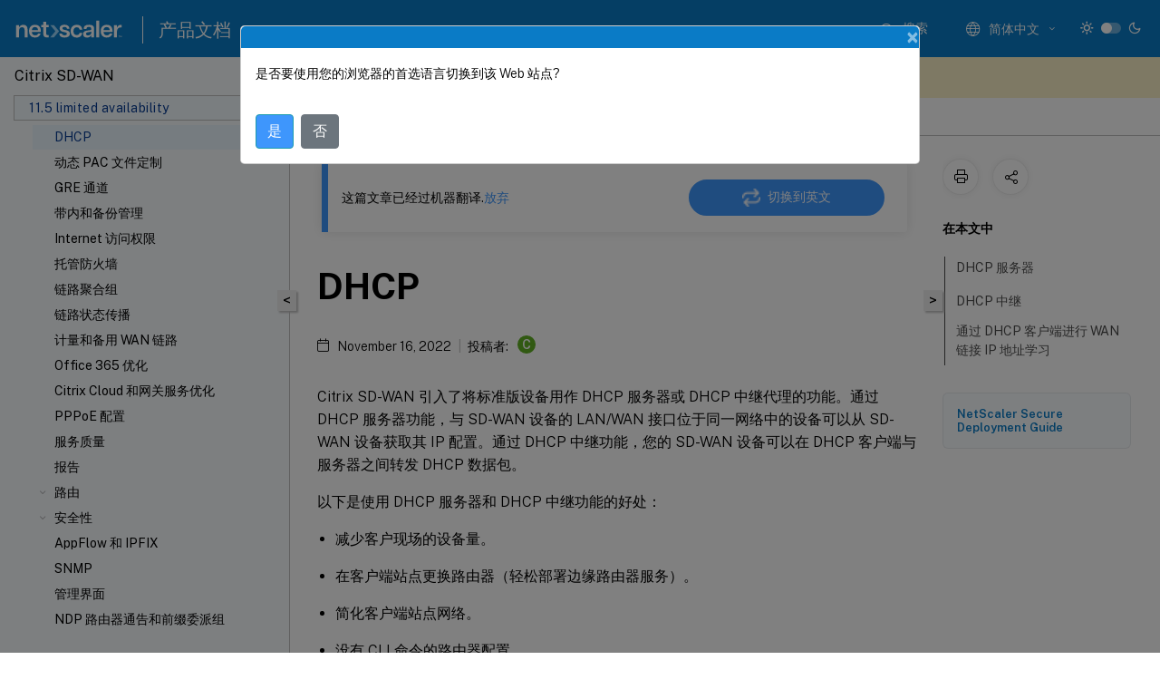

--- FILE ---
content_type: text/html; charset=UTF-8
request_url: https://docs.netscaler.com/zh-cn/citrix-sd-wan/11-5/dhcp-server-and-dhcp-relay
body_size: 18220
content:
<!DOCTYPE html>
<html lang="zh-x-mtfrom-en" class="theme" style="visibility:hidden">
    <head>
<meta http-equiv="Content-Type" content="text/html; charset=UTF-8">
    <meta charset="UTF-8">
    <meta http-equiv="X-UA-Compatible" content="IE=edge">
    <meta name="viewport" content="width=device-width, initial-scale=1.0, maximum-scale=12.0, user-scalable=yes">
    
    
   
    <title>DHCP | Citrix SD-WAN 11.5</title>
	
    <meta name="description" content="Citrix SD-WAN 引入了将标准版设备用作 DHCP 服务器或 DHCP 中继代理的功能。通过 DHCP 服务器功能，与 SD-WAN 设备的 LAN/WAN 接口位于同一网络中的设备可以从 SD-WAN 设备获取其 IP 配置。通过 DHCP 中继功能，您的 SD-WAN 设备可以在 DHCP 客户端与服务器之间转发 DHCP 数据包。.">
	
    <meta name="ctx_product" content="sd_wan_main">
    
    <meta name="ctx_product_version" content="sd_wan_11_5">
    <meta name="lastModified" content="November 16, 2022">
<meta name="googlebot" content="noindex">
<meta name="robots" content="noindex">
<meta name="mt_fly_provider" content="">
    <meta name="lang_code" content="zh-cn">
       <meta name="mt_pt_provider" content="gl">
       <link rel="alternate machine-translated-from" hreflang="en" href="/en-us/citrix-sd-wan/11-5/dhcp-server-and-dhcp-relay.html">
       
    <meta name="google-site-verification" content="vsmeIST81_ULm9HbCgrEHFrDA9QJAevauWZW-GQhmMI">
    

    

      <link rel="preconnect" href="https://consent.trustarc.com" crossorigin>   

   <link rel="preconnect" href="https://fonts.gstatic.com" crossorigin>

    <link rel="preload" as="style" href="https://fonts.googleapis.com/css2?family=Public+Sans:wght@300;400;600;700&amp;display=swap">

    <link rel="stylesheet" href="https://fonts.googleapis.com/css2?family=Public+Sans:wght@300;400;600;700&amp;display=swap" media="print" onload="this.media='all'">

        
   
    <link rel="preload" as="style" href="/assets/main.css">
    <link rel="stylesheet" href="/assets/main.css">



    <link rel="canonical" href="/zh-cn/citrix-sd-wan/11-5/dhcp-server-and-dhcp-relay.html">
    <link rel="icon" type="image/vnd.microsoft.icon" href="/assets/images/favicon.ico">
    <link rel="apple-touch-icon" href="/assets/images/apple-touch-icon.png">
  
    
    
</head>

    <body class="doc">
        <div class="docs-container-fluid">
            <div class="row no-gutters docs-header-container" id="docs-header-container-id">
                <div class="col-sm-12 col-md-12 docs-page-header">
                    
                        
<header class="docs-header clearfix">
  <!-- <button type="button" id="extra-close-button" class="close" data-dismiss="modal" aria-label="Close">
        <span aria-hidden="true">&times;</span>
    </button> -->

  <div class="md-search">
    <div class="md-search-close">
      <span class="docs-icon icon-close"></span>
    </div>
  </div>
  <div class="header-left">
    <div class="docs-icon icon-hamburger md-hamburger"></div>

    <a class="site-title" onclick="location.href='http://netscaler.com';">
      <img class="add-header-logo">
      
    </a>
    <span class="header-divider"> </span>
    <a href="/zh-cn" class="site-title-text">产品文档</a>
  </div>
  <div class="header-right">
    <div class="search-bar-container">
<!-- Button trigger modal -->
<button type="button" class="btn btn-primary search-btn-homepage" data-toggle="modal" data-target="#algoliaModal" id="search-btn">
  <span class="docs-icon icon-search"></span>
  <div class="search-box-new"> 搜索</div>
</button>

<input type="hidden" id="search_type" value="输入搜索内容">
<input type="hidden" id="search_no_results" value="无结果">
<input type="hidden" id="search_filter" value="过滤器">
<input type="hidden" id="search_refine" value="精简结果">
<input type="hidden" id="search_clear_all" value="全部清除">
<input type="hidden" id="search_citrix_pro_doc" value="搜索 产品文档">
<input type="hidden" id="search_query" value="尝试使用其他查询或者更宽泛的查询。删除所有选定的过滤器。示例查询包括升级、工作区、证书。">
<input type="hidden" id="search_recommended" value="推荐主题">
<input type="hidden" id="search_related_topics" value="Citrix Tech Zone 中的相关主题">
<input type="hidden" id="search_no_result_tech_zone" value="在 Tech Zone 未找到任何结果">
<input type="hidden" id="search_show_more" value="在 Tech Zone 中显示更多">
<input type="hidden" id="search_query_all" value="在所有产品中搜索">
<input type="hidden" id="search_featured" value="特色主题">
<input type="hidden" id="search_active_filter" value="选定的过滤器">

  <!-- Modal -->
  <div class="modal fade" id="algoliaModal" data-backdrop="false" tabindex="-1" role="dialog" aria-labelledby="algoliaModalLabel" aria-hidden="true">
    <div class="modal-dialog modal-dialog-scrollable" role="document">
      <div class="modal-content search-modal-content">
        <div class="modal-body search-modal-body" id="modal-box-algolia">
          <div>
            <div class="search-filter-head">
              <div class="inner-div">
                <div class="close-search-modal-mobile" data-dismiss="modal" aria-label="Close">
                 <span class="docs-icon algolia-modal-close-icon icon-arrow-back-search"></span>
                </div> 
                <div id="autocomplete">
                </div>
                <div class="close-search-modal" data-dismiss="modal" aria-label="Close">
                  <p>关闭</p> <span class="docs-icon icon-clearAll-search"></span>
                </div>
                <div class="mobile-filter" id="mobile-filter-button"><span class="docs-icon icon-filter"></span></div>    
              </div>
            </div>
            <div class="search-hits">
              <div class="products-heading">
                <div class="prod">
                <div class="refine-heading">精简结果</div>
                <div id="clear-refinement" class="bg-ss-clear"></div>
                </div>
                <div id="hierarchical-menu">
                  <input type="text" id="product-search" class="product-searchbox" placeholder="搜索产品">
                  <p class="select-product-mobile">选择产品</p>
                </div>
              </div>
              <div class="mobile-apply-filter" id="mobile-filter-div">
                <div class="mobile-apply-filter-inner">
                  <div id="apply-filter">应用</div>
                  <div id="clear-refinement-mobile">全部清除</div>
                </div>
              </div>
              <div id="result-div">
                <div id="query-suggestion-div"></div>
                <div class="show-filter">
                  <div id="selected-message">选定的过滤器</div>
                  <div id="current-refinements"></div>
                </div>
                <div id="empty-search-algolia">
                  <div class="search-icon-big">
                    <span class="docs-icon icon-search no-result"></span>
                  </div>
                  <div class="empty-message-class">
                     <div class="empty-message-line-1 modal-text-center">搜索 产品文档</div>
                  </div>
                </div>
                <div id="infinite-hits-custom" class="hits-container" style="display:none;">
                </div>
              </div>
            </div>
          </div>
        </div>
      </div>
    </div>
  </div>

      <span class="docs-icon icon-search md-search-submit"></span>
    </div>
<div class="language-container">
    <button type="button" class="btn btn-default dropdown-toggle" data-toggle="dropdown" aria-haspopup="true" aria-expanded="false" onclick="loadCaptcha('language')">
        <i class="docs-icon icon-globe cx-globe lang-selected"></i>
        <span class="lang-selected-text"></span>
        <span class="docs-icon dropdown-arrow icon-arrow-down-rounded"></span>
    </button>
        
    <ul class="dropdown-menu">
        <li class="lang active lang-desktop">
            <a class="language-option" href="/en-us/citrix-sd-wan/11-5/dhcp-server-and-dhcp-relay.html?lang-switch=true">
                <div class="lang-p">
                    English
                </div>
            </a>
        </li>
        <li class="lang active lang-mobile">
            <a class="language-option" href="/en-us/citrix-sd-wan/11-5/dhcp-server-and-dhcp-relay.html?lang-switch=true">
                <div class="lang-p">
                    EN
                </div>
            </a>
        </li>
            <li class="lang active lang-desktop">
                <a class='language-option mt-lang' href='/de-de/citrix-sd-wan/11-5/dhcp-server-and-dhcp-relay?lang-switch=true'>
                    <div class="lang-p">
                        <span class="lang-txt">Deutsch</span>
                        <span class="docs-icon icon-mt"></span>
                        <p class="img_description">Machine Translated</p>
                    </div>
                </a>
            </li>
            <li class="lang active lang-mobile">
                <a class='language-option mt-lang' href='/de-de/citrix-sd-wan/11-5/dhcp-server-and-dhcp-relay?lang-switch=true'>
                    <div class="lang-p">
                        <span class="lang-txt">DE</span>
                        <span class="docs-icon icon-mt"></span>
                        <p class="img_description">Machine Translated</p>
                    </div>
                </a>
            </li>
            <li class="lang active lang-desktop">
                <a class='language-option mt-lang' href='/fr-fr/citrix-sd-wan/11-5/dhcp-server-and-dhcp-relay?lang-switch=true'>
                    <div class="lang-p">
                        <span class="lang-txt">Français</span>
                        <span class="docs-icon icon-mt"></span>
                        <p class="img_description">Machine Translated</p>
                    </div>
                </a>
            </li>
            <li class="lang active lang-mobile">
                <a class='language-option mt-lang' href='/fr-fr/citrix-sd-wan/11-5/dhcp-server-and-dhcp-relay?lang-switch=true'>
                    <div class="lang-p">
                        <span class="lang-txt">FR</span>
                        <span class="docs-icon icon-mt"></span>
                        <p class="img_description">Machine Translated</p>
                    </div>
                </a>
            </li>
            <li class="lang active lang-desktop">
                <a class='language-option mt-lang' href='/es-es/citrix-sd-wan/11-5/dhcp-server-and-dhcp-relay?lang-switch=true'>
                    <div class="lang-p">
                        <span class="lang-txt">Español</span>
                        <span class="docs-icon icon-mt"></span>
                        <p class="img_description">Machine Translated</p>
                    </div>
                </a>
            </li>
            <li class="lang active lang-mobile">
                <a class='language-option mt-lang' href='/es-es/citrix-sd-wan/11-5/dhcp-server-and-dhcp-relay?lang-switch=true'>
                    <div class="lang-p">
                        <span class="lang-txt">ES</span>
                        <span class="docs-icon icon-mt"></span>
                        <p class="img_description">Machine Translated</p>
                    </div>
                </a>
            </li>
            <li class="lang active lang-desktop">
                <a class='language-option mt-lang' href='/zh-cn/citrix-sd-wan/11-5/dhcp-server-and-dhcp-relay?lang-switch=true'>
                    <div class="lang-p">
                        <span class="lang-txt">简体中文</span>
                        <span class="docs-icon icon-mt"></span>
                        <p class="img_description">Machine Translated</p>
                    </div>
                </a>
            </li>
            <li class="lang active lang-mobile">
                <a class='language-option mt-lang' href='/zh-cn/citrix-sd-wan/11-5/dhcp-server-and-dhcp-relay?lang-switch=true'>
                    <div class="lang-p">
                        <span class="lang-txt">ZH</span>
                        <span class="docs-icon icon-mt"></span>
                        <p class="img_description">Machine Translated</p>
                    </div>
                </a>
            </li>
            <li class="lang active lang-desktop">
                <a class='language-option mt-lang' href='/ja-jp/citrix-sd-wan/11-5/dhcp-server-and-dhcp-relay?lang-switch=true'>
                    <div class="lang-p">
                        <span class="lang-txt">日本語</span>
                        <span class="docs-icon icon-mt"></span>
                        <p class="img_description">Machine Translated</p>
                    </div>
                </a>
            </li>
            <li class="lang active lang-mobile">
                <a class='language-option mt-lang' href='/ja-jp/citrix-sd-wan/11-5/dhcp-server-and-dhcp-relay?lang-switch=true'>
                    <div class="lang-p">
                        <span class="lang-txt">JA</span>
                        <span class="docs-icon icon-mt"></span>
                        <p class="img_description">Machine Translated</p>
                    </div>
                </a>
            </li>
    </ul>
</div>



    <div class="light-toggle-box">
      <div class="light docs-actions-item">
        <span data-content="浅色主题">
          <i class="docs-icon icon-sun"></i>
        </span>
      </div>
      <label class="switch">
        <input id="switch_theme" type="checkbox">
        <span class="slider round"></span>
      </label>
      <div class="dark docs-actions-item">
        <span data-content="深色主题">
          <i class="docs-icon icon-moon"></i>
        </span>
      </div>
    </div>

    <button class="themebtn-switch">
      <span data-content="浅色主题" class="theme-mobile">
        <i class="docs-icon icon-sun"></i>
      </span>
    </button>
  </div>
</header>


                    
					 <div id="docs-banner">
                        <div id="banner-div" style="display: none;" data-component="dismissible-item" data-expiry="1000" data-id="welcome-banner" data-type="info" data-value='&lt;div&gt;&lt;p id="text-banner"&gt;&lt;/p&gt;&lt;p id="new-banner"&gt;&lt;/p&gt;&lt;/div&gt;'></div>


                    </div>
                </div>
            </div>
            <div class="row no-gutters">
                <div class="col-sm-12 col-md-12 docs-page-content">
			<div id="invisible-recaptcha"></div>
     			 <input type="hidden" id="recaptchaVal" value="">
                    
   
<div class="row no-gutters" id="collapse">
  <div class="col-3 col-md-4 col-lg-3 content-left-wrapper">
    <div class="left-wrapper">
      
      

    
   <div class="version-name-class">
       <span class="version-name">Citrix SD-WAN</span>
   </div>
    <div class="cx-version-options">
        <div class="dropdown">
            
            <button class="btn btn-secondary dropdown-toggle docsproductversiondropdown" type="button" data-toggle="dropdown" aria-haspopup="true" aria-expanded="false">
                <p class="version-name-container">
                     <span class="version-name">11.5 limited availability</span>
                    
                </p>
                <span class="docs-icon icons-arrow-version-selector"></span>
                
            </button>
            <div class="dropdown-menu" aria-labelledby="dropdownMenuButton">
            
              <a class="dropdown-item" data-version-url="/zh-cn/citrix-sd-wan/current-release/dhcp-server-and-dhcp-relay.html">Current Release</a>
            
              <a class="dropdown-item" data-version-url="/zh-cn/citrix-sd-wan/11-5/dhcp-server-and-dhcp-relay.html">11.5 limited availability</a>
            
              <a class="dropdown-item" data-version-url="/zh-cn/citrix-sd-wan/11-3/dhcp-server-and-dhcp-relay.html">11.3</a>
            
              <a class="dropdown-item" data-version-url="/zh-cn/citrix-sd-wan/11-2/dhcp-server-and-dhcp-relay.html">11.2</a>
            
              <a class="dropdown-item" data-version-url="/zh-cn/citrix-sd-wan/11-1/dhcp-server-and-dhcp-relay.html">11.1</a>
            
              <a class="dropdown-item" data-version-url="/zh-cn/citrix-sd-wan/11/dhcp-server-and-dhcp-relay.html">11.0</a>
            
              <a class="dropdown-item" data-version-url="/zh-cn/citrix-sd-wan/10-2/dhcp-server-and-dhcp-relay.html">10.2</a>
            
            </div>
        </div>
    </div>


<div class="left-nav">
    <div class="overlay"></div>
    <ul class="ctx-sub-menu scrollable">
                <li>
                    
                    <p>
                    
                        
                        
                        
                        
                        <a href='/zh-cn/citrix-sd-wan/11-5/release-notes'>
                            发行说明
                            
                            
                        </a>
                    </p>
                 </li>
                <li>
                    
                    <p>
                    
                        
                        
                        
                        
                        <a href='/zh-cn/citrix-sd-wan/11-5/new-ui-for-sd-wan-appliances'>
                            用于 SD-WAN 设备的新用户界面
                            
                            
                        </a>
                    </p>
                 </li>
                <li class="has-sub-nav-li">
                    
                    <p>
                        <span class="ctx-sub-menu-group-link has-sub-nav docs-icon icon-arrow-down-rounded"></span>
                    
                        
                        
                        
                        
                        <a class="ctx-sub-menu-group-title">
                            软件安装和升级
                            
                            
                        </a>
                    </p>
                        <ul id="ctx-sub-menu-children" class="ctx-sub-menu-closed">
                                <li>
                                    <p>  
                                        <a href='/zh-cn/citrix-sd-wan/11-5/updating-upgrading/11-5-upgrade-impact'>Citrix SD-WAN 11.5 版本升级影响</a>
                                </p>
</li>
                                <li>
                                    <p>  
                                        <a href='/zh-cn/citrix-sd-wan/11-5/updating-upgrading/system-requirements'>系统要求</a>
                                </p>
</li>
                                <li>
                                    <p>  
                                        <a href='/zh-cn/citrix-sd-wan/11-5/updating-upgrading/sd-wan-platform-models-and-software-packages'>SD-WAN 平台模型和软件包</a>
                                </p>
</li>
                                <li>
                                    <p>  
                                        <a href='/zh-cn/citrix-sd-wan/11-5/updating-upgrading/upgrade-paths-for-release'>11.4 版的升级路径</a>
                                </p>
</li>
                        </ul>
                 </li>
                <li>
                    
                    <p>
                    
                        
                        
                        
                        
                        <a href='/zh-cn/citrix-sd-wan/11-5/configuration'>
                            配置
                            
                            
                        </a>
                    </p>
                 </li>
                <li class="has-sub-nav-li">
                    
                    <p>
                        <span class="ctx-sub-menu-group-link has-sub-nav docs-icon icon-arrow-down-rounded"></span>
                    
                        
                        
                        
                        
                        <a class="ctx-sub-menu-group-title">
                            配置 LTE
                            
                            
                        </a>
                    </p>
                        <ul id="ctx-sub-menu-children" class="ctx-sub-menu-closed">
                                <li>
                                    <p>  
                                        <a href='/zh-cn/citrix-sd-wan/11-5/configure-lte/configure-lte-functionality-on-210-se-lte'>在 210 SE LTE 上配置 LTE 功能</a>
                                </p>
</li>
                                <li>
                                    <p>  
                                        <a href='/zh-cn/citrix-sd-wan/11-5/configure-lte/configure-lte-functionality-on-110-lte-wifi-se'>在 110-LTE-WiFi 设备上配置 LTE 功能</a>
                                </p>
</li>
                                <li>
                                    <p>  
                                        <a href='/zh-cn/citrix-sd-wan/11-5/configure-lte/configure-external-usb-lte-modem'>配置外部 USB LTE 调制解调器</a>
                                </p>
</li>
                        </ul>
                 </li>
                <li class="has-sub-nav-li">
                    
                    <p>
                        <span class="ctx-sub-menu-group-link has-sub-nav docs-icon icon-arrow-down-rounded"></span>
                    
                        
                        
                        
                        
                        <a class='ctx-sub-menu-group-title' href='/zh-cn/citrix-sd-wan/11-5/use-cases-sd-wan-virtual-routing'>
                            部署
                            
                            
                        </a>
                    </p>
                        <ul id="ctx-sub-menu-children" class="ctx-sub-menu-closed">
                                <li>
                                    <p>  
                                        <a href='/zh-cn/citrix-sd-wan/11-5/use-cases-sd-wan-virtual-routing/checklist-and-how-to-deploy'>清单以及如何部署</a>
                                </p>
</li>
                                <li>
                                    <p>  
                                        <a href='/zh-cn/citrix-sd-wan/11-5/use-cases-sd-wan-virtual-routing/best-practices'>最佳做法</a>
                                </p>
</li>
                                <li>
                                    <p>  
                                        <a href='/zh-cn/citrix-sd-wan/11-5/use-cases-sd-wan-virtual-routing/gateway-mode'>网关模式</a>
                                </p>
</li>
                                <li>
                                    <p>  
                                        <a href='/zh-cn/citrix-sd-wan/11-5/use-cases-sd-wan-virtual-routing/inline-mode'>内联模式</a>
                                </p>
</li>
                                <li>
                                    <p>  
                                        <a href='/zh-cn/citrix-sd-wan/11-5/use-cases-sd-wan-virtual-routing/virtual-inline-mode'>虚拟内联模式</a>
                                </p>
</li>
                                <li>
                                    <p>  
                                        <a href='/zh-cn/citrix-sd-wan/11-5/use-cases-sd-wan-virtual-routing/how-to-build-sd-wan-network'>构建 SD-WAN 网络</a>
                                </p>
</li>
                                <li>
                                    <p>  
                                        <a href='/zh-cn/citrix-sd-wan/11-5/use-cases-sd-wan-virtual-routing/ha-deployment-modes'>高可用性</a>
                                </p>
</li>
                                <li>
                                    <p>  
                                        <a href='/zh-cn/citrix-sd-wan/11-5/use-cases-sd-wan-virtual-routing/enable-ha-y-cable'>使用光纤 Y 电缆实现边缘模式高可用性</a>
                                </p>
</li>
                                <li class="has-sub-nav-li">
                                    <p> <!-- rendering second level child -->
                                        <span class="ctx-sub-menu-group-link has-sub-nav docs-icon icon-arrow-down-rounded"></span>  
                                        <a class='ctx-sub-menu-group-title' href='/zh-cn/citrix-sd-wan/11-5/use-cases-sd-wan-virtual-routing/zero-touch-deployment-service'>零接触</a> <!-- rendering second level child -->
                                    </p>
                                    <ul id="ctx-sub-menu-children" class="ctx-sub-menu-closed">
                                                <li>
                                                    <p>  
                                                        <a href='/zh-cn/citrix-sd-wan/11-5/use-cases-sd-wan-virtual-routing/aws'>
                                                        AWS </a>
                                                    </p>
                                                </li>
                                                <li>
                                                    <p>  
                                                        <a href='/zh-cn/citrix-sd-wan/11-5/use-cases-sd-wan-virtual-routing/azure'>
                                                        Azure </a>
                                                    </p>
                                                </li>
                                    </ul>
                                </li>
                                <li>
                                    <p>  
                                        <a href='/zh-cn/citrix-sd-wan/11-5/use-cases-sd-wan-virtual-routing/single-region-deployment'>单区域部署</a>
                                </p>
</li>
                                <li>
                                    <p>  
                                        <a href='/zh-cn/citrix-sd-wan/11-5/use-cases-sd-wan-virtual-routing/multi_region_deployment'>多区域部署</a>
                                </p>
</li>
                        </ul>
                 </li>
                <li>
                    
                    <p>
                    
                        
                        
                        
                        
                        <a href='/zh-cn/citrix-sd-wan/11-5/config-guide-for-cvad-workloads'>
                            Citrix Virtual Apps and Desktops 工作负载配置指南
                            
                            
                        </a>
                    </p>
                 </li>
                <li>
                    
                    <p>
                    
                        
                        
                        
                        
                        <a href='/zh-cn/citrix-sd-wan/11-5/dns'>
                            域名系统
                            
                            
                        </a>
                    </p>
                 </li>
                <li>
                    
                    <p class="active">
                    
                    DHCP
                            
                            
                        
                    </p>
                 </li>
                <li>
                    
                    <p>
                    
                        
                        
                        
                        
                        <a href='/zh-cn/citrix-sd-wan/11-5/dynamic-pac-file-customization'>
                            动态 PAC 文件定制
                            
                            
                        </a>
                    </p>
                 </li>
                <li>
                    
                    <p>
                    
                        
                        
                        
                        
                        <a href='/zh-cn/citrix-sd-wan/11-5/gre-tunnel'>
                            GRE 通道
                            
                            
                        </a>
                    </p>
                 </li>
                <li>
                    
                    <p>
                    
                        
                        
                        
                        
                        <a href='/zh-cn/citrix-sd-wan/11-5/inband-and-backup-management'>
                            带内和备份管理
                            
                            
                        </a>
                    </p>
                 </li>
                <li>
                    
                    <p>
                    
                        
                        
                        
                        
                        <a href='/zh-cn/citrix-sd-wan/11-5/internet-service'>
                            Internet 访问权限
                            
                            
                        </a>
                    </p>
                 </li>
                <li>
                    
                    <p>
                    
                        
                        
                        
                        
                        <a href='/zh-cn/citrix-sd-wan/11-5/hosted-firewalls/hosted-fw'>
                            托管防火墙
                            
                            
                        </a>
                    </p>
                 </li>
                <li>
                    
                    <p>
                    
                        
                        
                        
                        
                        <a href='/zh-cn/citrix-sd-wan/11-5/link-aggregation-groups'>
                            链路聚合组
                            
                            
                        </a>
                    </p>
                 </li>
                <li>
                    
                    <p>
                    
                        
                        
                        
                        
                        <a href='/zh-cn/citrix-sd-wan/11-5/link-state-propagation'>
                            链路状态传播
                            
                            
                        </a>
                    </p>
                 </li>
                <li>
                    
                    <p>
                    
                        
                        
                        
                        
                        <a href='/zh-cn/citrix-sd-wan/11-5/standby-wan-links'>
                            计量和备用 WAN 链路
                            
                            
                        </a>
                    </p>
                 </li>
                <li>
                    
                    <p>
                    
                        
                        
                        
                        
                        <a href='/zh-cn/citrix-sd-wan/11-5/office-365-optimization'>
                            Office 365 优化
                            
                            
                        </a>
                    </p>
                 </li>
                <li>
                    
                    <p>
                    
                        
                        
                        
                        
                        <a href='/zh-cn/citrix-sd-wan/11-5/citrix-cloud-and-gateway-service-optimization'>
                            Citrix Cloud 和网关服务优化
                            
                            
                        </a>
                    </p>
                 </li>
                <li>
                    
                    <p>
                    
                        
                        
                        
                        
                        <a href='/zh-cn/citrix-sd-wan/11-5/pppoe-configuration'>
                            PPPoE 配置
                            
                            
                        </a>
                    </p>
                 </li>
                <li>
                    
                    <p>
                    
                        
                        
                        
                        
                        <a href='/zh-cn/citrix-sd-wan/11-5/quality-of-service'>
                            服务质量
                            
                            
                        </a>
                    </p>
                 </li>
                <li>
                    
                    <p>
                    
                        
                        
                        
                        
                        <a href='/zh-cn/citrix-sd-wan/11-5/reporting'>
                            报告
                            
                            
                        </a>
                    </p>
                 </li>
                <li class="has-sub-nav-li">
                    
                    <p>
                        <span class="ctx-sub-menu-group-link has-sub-nav docs-icon icon-arrow-down-rounded"></span>
                    
                        
                        
                        
                        
                        <a class='ctx-sub-menu-group-title' href='/zh-cn/citrix-sd-wan/11-5/routing'>
                            路由
                            
                            
                        </a>
                    </p>
                        <ul id="ctx-sub-menu-children" class="ctx-sub-menu-closed">
                                <li>
                                    <p>  
                                        <a href='/zh-cn/citrix-sd-wan/11-5/routing/overlay-routing'>SD-WAN 叠加路由</a>
                                </p>
</li>
                                <li class="has-sub-nav-li">
                                    <p> <!-- rendering second level child -->
                                        <span class="ctx-sub-menu-group-link has-sub-nav docs-icon icon-arrow-down-rounded"></span>  
                                        <a class='ctx-sub-menu-group-title' href='/zh-cn/citrix-sd-wan/11-5/routing/virtual-routing-and-forwarding'>路由域</a> <!-- rendering second level child -->
                                    </p>
                                    <ul id="ctx-sub-menu-children" class="ctx-sub-menu-closed">
                                                <li>
                                                    <p>  
                                                        <a href='/zh-cn/citrix-sd-wan/11-5/routing/virtual-routing-and-forwarding/configure-routing-domain'>
                                                        配置路由域 </a>
                                                    </p>
                                                </li>
                                                <li>
                                                    <p>  
                                                        <a href='/zh-cn/citrix-sd-wan/11-5/routing/virtual-routing-and-forwarding/use-cli-to-access-routing'>
                                                        使用 CLI 访问路由 </a>
                                                    </p>
                                                </li>
                                    </ul>
                                </li>
                                <li class="has-sub-nav-li">
                                    <p> <!-- rendering second level child -->
                                        <span class="ctx-sub-menu-group-link has-sub-nav docs-icon icon-arrow-down-rounded"></span>  
                                        <a class='ctx-sub-menu-group-title' href='/zh-cn/citrix-sd-wan/11-5/routing/dynamic-routing'>动态路由</a> <!-- rendering second level child -->
                                    </p>
                                    <ul id="ctx-sub-menu-children" class="ctx-sub-menu-closed">
                                                <li>
                                                    <p>  
                                                        <a href='/zh-cn/citrix-sd-wan/11-5/routing/dynamic-routing/use-cases-for-dynamic-routing'>
                                                        OSPF </a>
                                                    </p>
                                                </li>
                                                <li>
                                                    <p>  
                                                        <a href='/zh-cn/citrix-sd-wan/11-5/routing/dynamic-routing/sd-wan-bgp'>
                                                        BGP </a>
                                                    </p>
                                                </li>
                                                <li>
                                                    <p>  
                                                        <a href='/zh-cn/citrix-sd-wan/11-5/routing/dynamic-routing/ibgp-use-cases-sd-wan'>
                                                        iBGP </a>
                                                    </p>
                                                </li>
                                                <li>
                                                    <p>  
                                                        <a href='/zh-cn/citrix-sd-wan/11-5/routing/dynamic-routing/ebgp-use-cases-sd-wan'>
                                                        eBGP </a>
                                                    </p>
                                                </li>
                                    </ul>
                                </li>
                                <li>
                                    <p>  
                                        <a href='/zh-cn/citrix-sd-wan/11-5/routing/application-routing'>应用程序路由</a>
                                </p>
</li>
                                <li>
                                    <p>  
                                        <a href='/zh-cn/citrix-sd-wan/11-5/routing/route-filtering'>路由过滤</a>
                                </p>
</li>
                                <li>
                                    <p>  
                                        <a href='/zh-cn/citrix-sd-wan/11-5/routing/route-summarization'>路由摘要</a>
                                </p>
</li>
                                <li>
                                    <p>  
                                        <a href='/zh-cn/citrix-sd-wan/11-5/routing/protocol-preference'>协议偏好</a>
                                </p>
</li>
                                <li>
                                    <p>  
                                        <a href='/zh-cn/citrix-sd-wan/11-5/routing/configure-multicast-groups'>配置多播组</a>
                                </p>
</li>
                                <li>
                                    <p>  
                                        <a href='/zh-cn/citrix-sd-wan/11-5/routing/configure-virtual-path-route-cost'>配置虚拟路径路由开销</a>
                                </p>
</li>
                                <li>
                                    <p>  
                                        <a href='/zh-cn/citrix-sd-wan/11-5/routing/configure-virutal-router-redundancy-protocol'>配置虚拟路由器冗余协议</a>
                                </p>
</li>
                                <li>
                                    <p>  
                                        <a href='/zh-cn/citrix-sd-wan/11-5/routing/routing-support-for-lan-segments'>局域网分段路由支持</a>
                                </p>
</li>
                                <li>
                                    <p>  
                                        <a href='/zh-cn/citrix-sd-wan/11-5/routing/inter-routing-domain-service'>路由间域服务</a>
                                </p>
</li>
                                <li>
                                    <p>  
                                        <a href='/zh-cn/citrix-sd-wan/11-5/routing/ecmp-load-balancing'>ECMP 负载平衡</a>
                                </p>
</li>
                        </ul>
                 </li>
                <li class="has-sub-nav-li">
                    
                    <p>
                        <span class="ctx-sub-menu-group-link has-sub-nav docs-icon icon-arrow-down-rounded"></span>
                    
                        
                        
                        
                        
                        <a class='ctx-sub-menu-group-title' href='/zh-cn/citrix-sd-wan/11-5/security'>
                            安全性
                            
                            
                        </a>
                    </p>
                        <ul id="ctx-sub-menu-children" class="ctx-sub-menu-closed">
                                <li class="has-sub-nav-li">
                                    <p> <!-- rendering second level child -->
                                        <span class="ctx-sub-menu-group-link has-sub-nav docs-icon icon-arrow-down-rounded"></span>  
                                        <a class='ctx-sub-menu-group-title' href='/zh-cn/citrix-sd-wan/11-5/security/ipsec-tunnel-termination'>IPsec 通道终止</a> <!-- rendering second level child -->
                                    </p>
                                    <ul id="ctx-sub-menu-children" class="ctx-sub-menu-closed">
                                                <li>
                                                    <p>  
                                                        <a href='/zh-cn/citrix-sd-wan/11-5/security/citrix-sd-wan-integration-with-aws-transit-gateway'>
                                                        Citrix SD-WAN 与 AWS 传输网关的集成 </a>
                                                    </p>
                                                </li>
                                                <li>
                                                    <p>  
                                                        <a href='/zh-cn/citrix-sd-wan/11-5/security/ipsec-tunnel-termination/how-to-view-ipsec-tunnel-configuration'>
                                                        如何查看 IPsec 通道配置 </a>
                                                    </p>
                                                </li>
                                                <li>
                                                    <p>  
                                                        <a href='/zh-cn/citrix-sd-wan/11-5/security/ipsec-tunnel-termination/ipsec-monitor-log'>
                                                        IPsec 监控和日志记录 </a>
                                                    </p>
                                                </li>
                                                <li>
                                                    <p>  
                                                        <a href='/zh-cn/citrix-sd-wan/11-5/security/ipsec-tunnel-termination/ipsec-non-virtual-path-routes-eligibility-sd-wan'>
                                                        IPsec 非虚拟路径路由的资格 </a>
                                                    </p>
                                                </li>
                                    </ul>
                                </li>
                                <li>
                                    <p>  
                                        <a href='/zh-cn/citrix-sd-wan/11-5/security/fips-compliance'>FIPS 合规性</a>
                                </p>
</li>
                                <li class="has-sub-nav-li">
                                    <p> <!-- rendering second level child -->
                                        <span class="ctx-sub-menu-group-link has-sub-nav docs-icon icon-arrow-down-rounded"></span>  
                                        <a class='ctx-sub-menu-group-title' href='/zh-cn/citrix-sd-wan/11-5/security/citrix-sd-wan-secure-web-gateway'>Citrix SD-WAN Secure Web Gateway</a> <!-- rendering second level child -->
                                    </p>
                                    <ul id="ctx-sub-menu-children" class="ctx-sub-menu-closed">
                                                <li>
                                                    <p>  
                                                        <a href='/zh-cn/citrix-sd-wan/11-5/security/citrix-sd-wan-secure-web-gateway/sd-wan-web-secure-gateway-using-gre-tunnels-and-ipsec-tunnels'>
                                                        通过使用 GRE 通道和 IPsec 通道集成 Zscaler </a>
                                                    </p>
                                                </li>
                                                <li>
                                                    <p>  
                                                        <a href='/zh-cn/citrix-sd-wan/11-5/security/citrix-sd-wan-secure-web-gateway/firewall-traffic-redirection-support-by-using-forcepoint'>
                                                        通过在 Citrix SD-WAN 中使用 Forcepoint 支持防火墙流量重定向 </a>
                                                    </p>
                                                </li>
                                                <li>
                                                    <p>  
                                                        <a href='/zh-cn/citrix-sd-wan/11-5/security/citrix-sd-wan-secure-web-gateway/palo-alto-integration-by-using-ipsec--tunnels'>
                                                        使用 IPsec 通道进行 Palo Alto 集成 </a>
                                                    </p>
                                                </li>
                                    </ul>
                                </li>
                                <li class="has-sub-nav-li">
                                    <p> <!-- rendering second level child -->
                                        <span class="ctx-sub-menu-group-link has-sub-nav docs-icon icon-arrow-down-rounded"></span>  
                                        <a class='ctx-sub-menu-group-title' href='/zh-cn/citrix-sd-wan/11-5/security/stateful-firewall-nat-support'>有状态防火墙和 NAT 支持</a> <!-- rendering second level child -->
                                    </p>
                                    <ul id="ctx-sub-menu-children" class="ctx-sub-menu-closed">
                                                <li>
                                                    <p>  
                                                        <a href='/zh-cn/citrix-sd-wan/11-5/security/stateful-firewall-nat-support/global-firewall-settings'>
                                                        全局防火墙设置 </a>
                                                    </p>
                                                </li>
                                                <li>
                                                    <p>  
                                                        <a href='/zh-cn/citrix-sd-wan/11-5/security/stateful-firewall-nat-support/advanced-firewall-settings'>
                                                        高级防火墙设置 </a>
                                                    </p>
                                                </li>
                                                <li>
                                                    <p>  
                                                        <a href='/zh-cn/citrix-sd-wan/11-5/security/stateful-firewall-nat-support/zones'>
                                                        区域 </a>
                                                    </p>
                                                </li>
                                                <li>
                                                    <p>  
                                                        <a href='/zh-cn/citrix-sd-wan/11-5/security/stateful-firewall-nat-support/policies'>
                                                        策略 </a>
                                                    </p>
                                                </li>
                                    </ul>
                                </li>
                                <li class="has-sub-nav-li">
                                    <p> <!-- rendering second level child -->
                                        <span class="ctx-sub-menu-group-link has-sub-nav docs-icon icon-arrow-down-rounded"></span>  
                                        <a class='ctx-sub-menu-group-title' href='/zh-cn/citrix-sd-wan/11-5/security/network-address-translation'>网络地址转换 (NAT)</a> <!-- rendering second level child -->
                                    </p>
                                    <ul id="ctx-sub-menu-children" class="ctx-sub-menu-closed">
                                                <li>
                                                    <p>  
                                                        <a href='/zh-cn/citrix-sd-wan/11-5/security/network-address-translation/configure-static-nat'>
                                                        静态 NAT </a>
                                                    </p>
                                                </li>
                                                <li>
                                                    <p>  
                                                        <a href='/zh-cn/citrix-sd-wan/11-5/security/network-address-translation/configure-dynamic-nat'>
                                                        动态 NAT </a>
                                                    </p>
                                                </li>
                                    </ul>
                                </li>
                                <li>
                                    <p>  
                                        <a href='/zh-cn/citrix-sd-wan/11-5/security/configure-virtual-wan'>配置虚拟 WAN 服务</a>
                                </p>
</li>
                                <li>
                                    <p>  
                                        <a href='/zh-cn/citrix-sd-wan/11-5/security/configure-firewall-segmentation'>配置防火墙分割</a>
                                </p>
</li>
                                <li>
                                    <p>  
                                        <a href='/zh-cn/citrix-sd-wan/11-5/security/certificate-authentication'>证书身份验证</a>
                                </p>
</li>
                        </ul>
                 </li>
                <li>
                    
                    <p>
                    
                        
                        
                        
                        
                        <a href='/zh-cn/citrix-sd-wan/11-5/appflow-ipfix'>
                            AppFlow 和 IPFIX
                            
                            
                        </a>
                    </p>
                 </li>
                <li>
                    
                    <p>
                    
                        
                        
                        
                        
                        <a href='/zh-cn/citrix-sd-wan/11-5/snmp'>
                            SNMP
                            
                            
                        </a>
                    </p>
                 </li>
                <li>
                    
                    <p>
                    
                        
                        
                        
                        
                        <a href='/zh-cn/citrix-sd-wan/11-5/administrative-interface'>
                            管理界面
                            
                            
                        </a>
                    </p>
                 </li>
                <li>
                    
                    <p>
                    
                        
                        
                        
                        
                        <a href='/zh-cn/citrix-sd-wan/11-5/prefix-delegation-router-advertisement'>
                            NDP 路由器通告和前缀委派组
                            
                            
                        </a>
                    </p>
                 </li>
                <li class="has-sub-nav-li">
                    
                    <p>
                        <span class="ctx-sub-menu-group-link has-sub-nav docs-icon icon-arrow-down-rounded"></span>
                    
                        
                        
                        
                        
                        <a class='ctx-sub-menu-group-title' href='/zh-cn/citrix-sd-wan/11-5/how-to-articles'>
                            操作方法文章
                            
                            
                        </a>
                    </p>
                        <ul id="ctx-sub-menu-children" class="ctx-sub-menu-closed">
                                <li>
                                    <p>  
                                        <a href='/zh-cn/citrix-sd-wan/11-5/how-to-articles/how-to-configure-access-interface'>配置访问接口</a>
                                </p>
</li>
                                <li>
                                    <p>  
                                        <a href='/zh-cn/citrix-sd-wan/11-5/how-to-articles/how-to-configure-virtual-ip-address'>配置虚拟 IP 地址</a>
                                </p>
</li>
                                <li>
                                    <p>  
                                        <a href='/zh-cn/citrix-sd-wan/11-5/how-to-articles/how-to-configure-lan-gre-tunnels'>配置 GRE 通道</a>
                                </p>
</li>
                                <li>
                                    <p>  
                                        <a href='/zh-cn/citrix-sd-wan/11-5/how-to-articles/how-to-setup-dynamic-paths-branch-branch-communication'>为分支机构到分支机构的通信设置动态路径</a>
                                </p>
</li>
                                <li>
                                    <p>  
                                        <a href='/zh-cn/citrix-sd-wan/11-5/how-to-articles/wan-wan-forwarding'>广域网转发</a>
                                </p>
</li>
                        </ul>
                 </li>
                <li class="has-sub-nav-li">
                    
                    <p>
                        <span class="ctx-sub-menu-group-link has-sub-nav docs-icon icon-arrow-down-rounded"></span>
                    
                        
                        
                        
                        
                        <a class='ctx-sub-menu-group-title' href='/zh-cn/citrix-sd-wan/11-5/monitoring-and-troubleshooting'>
                            监视和故障排除
                            
                            
                        </a>
                    </p>
                        <ul id="ctx-sub-menu-children" class="ctx-sub-menu-closed">
                                <li>
                                    <p>  
                                        <a href='/zh-cn/citrix-sd-wan/11-5/monitoring-and-troubleshooting/monitoring-virtual-wan'>监视虚拟广域网</a>
                                </p>
</li>
                                <li>
                                    <p>  
                                        <a href='/zh-cn/citrix-sd-wan/11-5/monitoring-and-troubleshooting/statistical-information'>查看统计信息</a>
                                </p>
</li>
                                <li>
                                    <p>  
                                        <a href='/zh-cn/citrix-sd-wan/11-5/monitoring-and-troubleshooting/flow-information'>查看流信息</a>
                                </p>
</li>
                                <li>
                                    <p>  
                                        <a href='/zh-cn/citrix-sd-wan/11-5/monitoring-and-troubleshooting/reports'>查看报告</a>
                                </p>
</li>
                                <li>
                                    <p>  
                                        <a href='/zh-cn/citrix-sd-wan/11-5/monitoring-and-troubleshooting/viewing-firewall-statistics'>查看防火墙统计</a>
                                </p>
</li>
                                <li>
                                    <p>  
                                        <a href='/zh-cn/citrix-sd-wan/11-5/monitoring-and-troubleshooting/diagnostic-tool-sd-wan'>诊断</a>
                                </p>
</li>
                                <li>
                                    <p>  
                                        <a href='/zh-cn/citrix-sd-wan/11-5/monitoring-and-troubleshooting/improved-path-mapping-and-bandwidth-usage'>改进了路径映射和带宽使用</a>
                                </p>
</li>
                                <li>
                                    <p>  
                                        <a href='/zh-cn/citrix-sd-wan/11-5/monitoring-and-troubleshooting/troubleshooting-management-ip'>管理 IP 故障排除</a>
                                </p>
</li>
                                <li>
                                    <p>  
                                        <a href='/zh-cn/citrix-sd-wan/11-5/monitoring-and-troubleshooting/session-based-http-notifications'>基于会话的 HTTP 通知</a>
                                </p>
</li>
                                <li>
                                    <p>  
                                        <a href='/zh-cn/citrix-sd-wan/11-5/monitoring-and-troubleshooting/active-bandwidth-testing-sd-wan'>主动带宽测试</a>
                                </p>
</li>
                                <li>
                                    <p>  
                                        <a href='/zh-cn/citrix-sd-wan/11-5/monitoring-and-troubleshooting/adaptive-bandwidth-detection-sd-wan'>自适应带宽检测</a>
                                </p>
</li>
                        </ul>
                 </li>
                <li class="has-sub-nav-li">
                    
                    <p>
                        <span class="ctx-sub-menu-group-link has-sub-nav docs-icon icon-arrow-down-rounded"></span>
                    
                        
                        
                        
                        
                        <a class='ctx-sub-menu-group-title' href='/zh-cn/citrix-sd-wan/11-5/best-practices'>
                            最佳做法
                            
                            
                        </a>
                    </p>
                        <ul id="ctx-sub-menu-children" class="ctx-sub-menu-closed">
                                <li>
                                    <p>  
                                        <a href='/zh-cn/citrix-sd-wan/11-5/best-practices/security-best-practices'>安全性</a>
                                </p>
</li>
                                <li>
                                    <p>  
                                        <a href='/zh-cn/citrix-sd-wan/11-5/best-practices/routing'>路由</a>
                                </p>
</li>
                                <li>
                                    <p>  
                                        <a href='/zh-cn/citrix-sd-wan/11-5/best-practices/qos'>QoS</a>
                                </p>
</li>
                                <li>
                                    <p>  
                                        <a href='/zh-cn/citrix-sd-wan/11-5/best-practices/wan-links'>WAN 链接</a>
                                </p>
</li>
                        </ul>
                 </li>
                <li>
                    
                    <p>
                    
                        
                        
                        
                        
                        <a href='/zh-cn/citrix-sd-wan/11-5/faqs'>
                            常见问题解答
                            
                            
                        </a>
                    </p>
                 </li>
                <li>
                    
                    <p>
                    
                        
                        
                        
                        
                        <a href='/zh-cn/citrix-sd-wan/11-5/reference-material'>
                            参考资料
                            
                            
                        </a>
                    </p>
                 </li>
        
    </ul>
</div>


      
    </div>
  </div>
  <div class="col-xs-12 col-md-8 col-lg-9 content-right-wrapper">
    <div class="row no-gutters">
      <!--in this line there is class="h-100" which gives height 100%!important this is causing the issue  -->
      <div class="col-12 add-margin sticky-banner">
        
        <div id="mtDesktopBanner" class="mt-feedback-banner mt-feedback-banner-wrapper" style="display: none">
          <div class="feedback-banner-container " data-localize-header="mt-feedback-form">
    <div class="banner-content-wrapper">
        <span class="banner-heading" data-localize="mt_feedback_banner_heading">此内容已经过机器动态翻译。</span>
    </div>
    <div class="banner-content-wrapper">
        <a class="banner-modal-button" href="#" data-toggle="modal" data-target="#mtFeedbackModal">
            <span data-localize="mt_feedback_banner_link">在此处提供反馈</span>
        </a>
    </div>
</div>
<div class="grate-ful-section" data-localize-header="mt-feedback-form">
    <!--suc_msg div will show when we get success response from netlify for the podio feedback -->  
        <img width="20" height="20" id="grate-ful-section_image_id">
        <span data-localize="mt_feedback_thank_you_text">感谢您提供反馈 
        </span>
</div>
        </div>
         
<nav aria-label="breadcrumb" class="d-lg-block breadcrumb-mobile ">
    <div class="breadcrumb-container sub-content-main-wrapper">
        <ol class="breadcrumb ctx-breadcrumbs">
            <li class="breadcrumb-item"><a href="/zh-cn"><span class="docs-icon icon-home breadcrumb-icon"></span></a></li>
            <li class="breadcrumb-item"><a href="/zh-cn/citrix-sd-wan">Citrix SD-WAN</a></li>
            <li class="breadcrumb-item"><a href="/zh-cn/citrix-sd-wan/11-5">Citrix SD-WAN 11.5</a></li>
        </ol>
    </div>
</nav>
      </div>
      
      <div style="position: sticky; width: 100%; top: 200px; z-index: 3">
        <button id="collapse-left">&lt;</button>
        <button id="show-left" style="display: none">&gt;</button>
      </div>

       
      <div class="col-12 col-sm-12 col-md-12 col-lg-9 order-12 order-sm-12 order-md-12 order-lg-1 sub-content-main-flex">
        <div class="sub-content-main-wrapper h-100">
          <div class="sub-content-main-wrapper-innner">
            

            <div class="mt-note" style="display: none">
              <div class="notification-container">
    <div class="notification-panel container-fluid" style="display:none">
        <div class="row outer-row-cont">
            <div class="col-12 col-md-7 col-sm-6 col-lg-7 outer-cont">
                <p class="notification-text en-us">This content has been machine translated dynamically.</p>
                <p class="notification-text de-de">Dieser Inhalt ist eine maschinelle Übersetzung, die dynamisch erstellt wurde. <a href="#mt-disclaimer">(Haftungsausschluss)</a></p>
                <p class="notification-text fr-fr">Cet article a été traduit automatiquement de manière dynamique. <a href="#mt-disclaimer">(Clause de non responsabilité)</a></p>
                <p class="notification-text es-es">Este artículo lo ha traducido una máquina de forma dinámica. <a href="#mt-disclaimer">(Aviso legal)</a></p>
				<p class="notification-text zh-cn">此内容已经过机器动态翻译。 <a href="#mt-disclaimer">放弃</a></p>
                <p class="notification-text ja-jp">このコンテンツは動的に機械翻訳されています。<a href="#mt-disclaimer">免責事項</a></p>
                <p class="notification-text ko-kr">이 콘텐츠는 동적으로 기계 번역되었습니다. <a href="#mt-disclaimer">책임 부인</a></p>
                <p class="notification-text pt-br">Este texto foi traduzido automaticamente. <a href="#mt-disclaimer">(Aviso legal)</a></p>
                <p class="notification-text it-it">Questo contenuto è stato tradotto dinamicamente con traduzione automatica.<a href="#mt-disclaimer">(Esclusione di responsabilità))</a></p>
                
                <p class="notification-text en-us-persistent-mt">This article has been machine translated.</p>
                <p class="notification-text de-de-persistent-mt">Dieser Artikel wurde maschinell übersetzt. <a href="#mt-disclaimer">(Haftungsausschluss)</a></p>
                <p class="notification-text fr-fr-persistent-mt">Ce article a été traduit automatiquement. <a href="#mt-disclaimer">(Clause de non responsabilité)</a></p>
                <p class="notification-text es-es-persistent-mt">Este artículo ha sido traducido automáticamente. <a href="#mt-disclaimer">(Aviso legal)</a></p>
                <p class="notification-text ja-jp-persistent-mt">この記事は機械翻訳されています.<a href="#mt-disclaimer">免責事項</a></p>
                <p class="notification-text ko-kr-persistent-mt">이 기사는 기계 번역되었습니다.<a href="#mt-disclaimer">책임 부인</a></p>
                <p class="notification-text pt-br-persistent-mt">Este artigo foi traduzido automaticamente.<a href="#mt-disclaimer">(Aviso legal)</a></p>
                <p class="notification-text zh-cn-persistent-mt">这篇文章已经过机器翻译.<a href="#mt-disclaimer">放弃</a></p>
                <p class="notification-text it-it-persistent-mt">Questo articolo è stato tradotto automaticamente.<a href="#mt-disclaimer">(Esclusione di responsabilità))</a></p>
            </div>
            <div class="col-12 col-md-5 col-sm-6 col-lg-5 inner-cont">
                <div class="button">
                    <div class="switcher">
                        <a class="mt-switchback-btn" href="javascript:">
                            <img width="20" height="20" class="blue_icon" id="mt-switchback-btn_image"> 
                            <span class="en-us">Switch to english</span>
                            <span class="de-de" style="display:none">Auf Englisch anzeigen</span>
                            <span class="fr-fr" style="display:none">Lire en anglais</span>
                            <span class="es-es" style="display:none">Leer en inglés</span>
                            <span class="ja-jp" style="display:none">英語に切り替え</span>
                            <span class="ko-kr" style="display:none">영어로 전환</span>
                            <span class="pt-br" style="display:none">Mudar para ingles</span>
                            <span class="zh-cn" style="display:none">切换到英文</span>
                            <span class="it-it" style="display:none">Passa all'inglese</span>
                        </a>
                    </div>
                </div>
            </div>
        </div>
    </div>
    <div style="display:none" id="notification-panel-error" class="notification-panel-error">
        <span class="icon-warning docs-icon"></span>
        <p class="notification-text">Translation failed!</p>
    </div>
 </div>

            </div>
            <div class="sub-content-main">
               
              <div class="title-container">
                <h1 class="page-title  d-sm-none d-lg-block"> DHCP 
                </h1>
              </div>

                 <div class="meta-data d-none d-lg-block">
        <span class="docs-icon icon-calendar"></span>
                <span class="last-modified">November 16, 2022</span>
                        
                        
                                <div class="contributor">
                                投稿者: 
                                        
					<div class="contributor-inline">
                                                <!--  -->
                                                
                                                                <span class="contributor-info unconsented-contributor" title="
                        Citrix
                         Staff">
                        C
                        </span>
										</div>
                                </div>
                <div class="meta-border"></div>
</div>
   


<p>Citrix SD-WAN 引入了将标准版设备用作 DHCP 服务器或 DHCP 中继代理的功能。通过 DHCP 服务器功能，与 SD-WAN 设备的 LAN/WAN 接口位于同一网络中的设备可以从 SD-WAN 设备获取其 IP 配置。通过 DHCP 中继功能，您的 SD-WAN 设备可以在 DHCP 客户端与服务器之间转发 DHCP 数据包。</p>

<p>以下是使用 DHCP 服务器和 DHCP 中继功能的好处：</p>

<ul>
  <li>减少客户现场的设备量。</li>
  <li>在客户端站点更换路由器（轻松部署边缘路由器服务）。</li>
  <li>简化客户端站点网络。</li>
  <li>没有 CLI 命令的路由器配置。</li>
  <li>减少简单客户端站点上的手动配置。</li>
</ul>

<h2 id="dhcp-服务器">
<a class="anchor" href="#dhcp-%E6%9C%8D%E5%8A%A1%E5%99%A8" aria-hidden="true"><span class="octicon octicon-link"></span></a>DHCP 服务器</h2>

<p>可以将 Citrix SD-WAN 设备配置为 DHCP 服务器。它可以从网络中指定的地址池向 DHCP 客户端分配和管理 IP 地址。DHCP 服务器可以配置为分配更多参数，例如域名系统 (DNS) 服务器的 IP 地址和默认路由器。DHCP 服务器接受地址分配请求和续订。DHCP 服务器还接受来自本地连接的 LAN 段或网络中其他 DHCP 中继代理所转发的 DHCP 请求的广播。</p>

<p><img src="/en-us/citrix-sd-wan/11-5/media/dhcp-server-topology.png" alt="DHCP 服务器" loading="eager" class="images"></p>

<h2 id="dhcp-中继">
<a class="anchor" href="#dhcp-%E4%B8%AD%E7%BB%A7" aria-hidden="true"><span class="octicon octicon-link"></span></a>DHCP 中继</h2>

<p>DHCP 中继代理是在客户端和服务器之间转发 DHCP 数据包的主机或路由器。网络管理员可以使用 SD-WAN 设备的 DHCP 中继服务在本地 DHCP 客户端和远程 DHCP 服务器之间中继请求和答复。它允许本地主机从远程 DHCP 服务器获取动态 IP 地址。中继代理接收 DHCP 消息并生成要在另一个接口上发出的新 DHCP 消息。</p>

<p><img src="/en-us/citrix-sd-wan/11-5/media/dhcp-relay-topology.png" alt="DHCP 中继" loading="eager" class="images"></p>

<h2 id="通过-dhcp-客户端进行-wan-链接-ip-地址学习">
<a class="anchor" href="#%E9%80%9A%E8%BF%87-dhcp-%E5%AE%A2%E6%88%B7%E7%AB%AF%E8%BF%9B%E8%A1%8C-wan-%E9%93%BE%E6%8E%A5-ip-%E5%9C%B0%E5%9D%80%E5%AD%A6%E4%B9%A0" aria-hidden="true"><span class="octicon octicon-link"></span></a>通过 DHCP 客户端进行 WAN 链接 IP 地址学习</h2>

<p>Citrix SD-WAN 设备支持通过 DHCP 客户端进行 WAN 链接 IP 地址学习。此功能减少了部署 SD-WAN 设备所需的手动配置量，并通过无需购买静态 IP 地址来降低 ISP 成本。SD-WAN 装置可以获取不受信任接口上 WAN 链路的动态 IP 地址。这样就不需要中间 WAN 路由器来执行此功能。</p>

<blockquote>
  <p><strong>注意</strong></p>

  <ul>
    <li>DHCP 客户端只能配置为客户端节点的不受信任的非桥接接口。</li>
    <li>只有配置了公共 IP 地址，才能在 MCN/RCN 上启用 DHCP 客户端和数据端口。</li>
    <li>具有 DHCP 客户端配置的站点上不支持单臂或基于策略的路由 (PBR) 部署。</li>
    <li>DHCP 事件仅从客户端的角度记录，不会生成 DHCP 服务器日志。</li>
  </ul>
</blockquote>

<p>从 Citrix SD-WAN 11.5 版本开始，您可以通过 Citrix SD-WAN Orchestrator 服务在故障阻止模式下为不受信任的虚拟接口配置 DHCP。有关详细信息，请参阅 <a href="/zh-cn/citrix-sd-wan-orchestrator/site-level-configuration/dhcp.html#wan-link-ip-address-learning-through-dhcp-client">通过 DHCP 客户端获取 WAN 链路 IP 地址</a>。</p>

<h3 id="故障到线端口上的-dhcp-支持">故障到线端口上的 DHCP 支持<a name="%E6%95%85%E9%9A%9C%E5%88%B0%E7%BA%BF%E7%AB%AF%E5%8F%A3%E4%B8%8A%E7%9A%84-dhcp-%E6%94%AF%E6%8C%81" class="anchor" href="#%E6%95%85%E9%9A%9C%E5%88%B0%E7%BA%BF%E7%AB%AF%E5%8F%A3%E4%B8%8A%E7%9A%84-dhcp-%E6%94%AF%E6%8C%81"></a>
</h3>

<p>此前，DHCP 客户端仅在故障到块端口上受支持。在 11.2.0 版本中，DHCP 客户端功能在具有串行高可用性 (HA) 部署的分支站点的故障到线端口上进行了扩展。此增强功能：</p>

<ul>
  <li>
    <p>允许在具有故障到线网桥对和串行 HA 部署的不受信任接口组上进行 DHCP 客户端配置。</p>
  </li>
  <li>
    <p>允许选择 DHCP 接口作为 <strong>私有内联网 WAN 链接</strong>的一部分。</p>
  </li>
</ul>

<p>专用内部网链接现在支持 DHCP 客户端。</p>

<p><img src="/en-us/citrix-sd-wan/11-5/media/dhcp-support-on-fail-to-wire-port.png" alt="上的 DHCP 支持失败连线端口" loading="eager" class="images"></p>

<blockquote>
  <p><strong>注意</strong>：</p>

  <p>不得将 LAN 接口连接至失效线对，因为数据包可能会在接口之间桥接。</p>
</blockquote>

<h3 id="监视-dhcp-客户端-wan-链接">监视 DHCP 客户端 WAN 链接<a name="%E7%9B%91%E8%A7%86-dhcp-%E5%AE%A2%E6%88%B7%E7%AB%AF-wan-%E9%93%BE%E6%8E%A5" class="anchor" href="#%E7%9B%91%E8%A7%86-dhcp-%E5%AE%A2%E6%88%B7%E7%AB%AF-wan-%E9%93%BE%E6%8E%A5"></a>
</h3>

<p>运行时虚拟 IP 地址、子网掩码和网关设置记录并存档在名为 <em>SDWANVW_ip_learned.log 的日志文件中。</em>当学习、发布或过期动态虚拟 IP 以及学习到的网关或 DHCP 服务器出现通信问题时，都会生成事件。或者在存档的日志文件中检测到重复的 IP 地址时。如果在站点中检测到重复 IP，则动态虚拟 IP 地址将被释放和续订，直到站点上的所有虚拟接口获得唯一的虚拟 IP 地址为止。</p>

<p>要监视 DHCP 客户端 WAN 链接，请执行以下操作：</p>

<ol>
  <li>
    <p>在 SD-WAN 设备的 <strong>启用/禁用/清除流</strong> 程页面中，DHCP 客户端 WAN 链接表提供了已知 IP 的状态。</p>
  </li>
  <li>
    <p>您可以请求续订 IP，这会刷新租约时间。您还可以选择 <strong>发布续订</strong>，这会发出新的 IP 地址或与新租约相同的 IP 地址。</p>

    <p><img src="/en-us/citrix-sd-wan/11-5/media/dhcp-client-wan-link-monitoring.png" alt="DHCP 客户端 WAN 链路监控" loading="eager" class="images"></p>
  </li>
</ol>

<h3 id="dhcp-日志">DHCP 日志<a name="dhcp-%E6%97%A5%E5%BF%97" class="anchor" href="#dhcp-%E6%97%A5%E5%BF%97"></a>
</h3>

<p>Citrix SD-WAN 使您能够为 IP 地址生成 DHCP 服务器日志。每当将 IP 地址分配给端点时，都会生成日志。这些日志包含诸如 IP 地址分配和租用期限的时间戳、MAC 地址、客户端 ID 等详细信息。客户端 ID <strong>none</strong> 表示它不存在于 DHCP 请求中。</p>

<p>要生成和查看 DHCP 日志，请导航到 <strong>配置</strong> &gt; 日 <strong>志记录/监控</strong>。从下拉列表中选择 <strong>SDWAN_dhcp.log</strong> 选项，然后单击 <strong>查看日志</strong>。</p>

<p><img src="/en-us/citrix-sd-wan/11-5/media/dhcp-logs.png" alt="DHCP 日志" loading="eager" class="images"></p>

<blockquote>
  <p><strong>注意</strong></p>

  <p>只有当 Citrix SD-WAN 充当 DHCP 服务器时，才会生成这些日志。</p>
</blockquote>


            </div>
            <div class="mt-disclaimer" style="display: none">
              <a id="mt-disclaimer"></a>
              <!--googleoff: all-->
<div class="mt-citrix-disclaimer" data-localize-header="mt-disclaimers">
    <span data-localize="mt_disclaimer"> 本内容的正式版本为英文版。部分 Cloud Software Group 文档内容采用了机器翻译，仅供您参考。Cloud Software Group 无法控制机器翻译的内容，这些内容可能包含错误、不准确或不合适的语言。对于从英文原文翻译成任何其他语言的内容的准确性、可靠性、适用性或正确性，或者您的 Cloud Software Group 产品或服务沿用了任何机器翻译的内容，我们均不作任何明示或暗示的保证，并且适用的最终用户许可协议或服务条款或者与 Cloud Software Group 签订的任何其他协议（产品或服务与已进行机器翻译的任何文档保持一致）下的任何保证均不适用。对于因使用机器翻译的内容而引起的任何损害或问题，Cloud Software Group 不承担任何责任。 </span>
</div>
<div class="mt-disclaimer-container">
    <div class="mt-de-de-gl-disclaimer" style="display:none">
        DIESER DIENST KANN ÜBERSETZUNGEN ENTHALTEN, DIE VON GOOGLE BEREITGESTELLT WERDEN. GOOGLE LEHNT JEDE AUSDRÜCKLICHE ODER STILLSCHWEIGENDE GEWÄHRLEISTUNG IN BEZUG AUF DIE ÜBERSETZUNGEN AB, EINSCHLIESSLICH JEGLICHER GEWÄHRLEISTUNG DER GENAUIGKEIT, ZUVERLÄSSIGKEIT UND JEGLICHER STILLSCHWEIGENDEN GEWÄHRLEISTUNG DER MARKTGÄNGIGKEIT, DER EIGNUNG FÜR EINEN BESTIMMTEN ZWECK UND DER NICHTVERLETZUNG VON RECHTEN DRITTER.
    </div>
    <div class="mt-fr-fr-gl-disclaimer" style="display:none">
        CE SERVICE PEUT CONTENIR DES TRADUCTIONS FOURNIES PAR GOOGLE. GOOGLE EXCLUT TOUTE GARANTIE RELATIVE AUX TRADUCTIONS, EXPRESSE OU IMPLICITE, Y COMPRIS TOUTE GARANTIE D'EXACTITUDE, DE FIABILITÉ ET TOUTE GARANTIE IMPLICITE DE QUALITÉ MARCHANDE, D'ADÉQUATION À UN USAGE PARTICULIER ET D'ABSENCE DE CONTREFAÇON.
    </div>
    <div class="mt-es-es-gl-disclaimer" style="display:none">
        ESTE SERVICIO PUEDE CONTENER TRADUCCIONES CON TECNOLOGÍA DE GOOGLE. GOOGLE RENUNCIA A TODAS LAS GARANTÍAS RELACIONADAS CON LAS TRADUCCIONES, TANTO IMPLÍCITAS COMO EXPLÍCITAS, INCLUIDAS LAS GARANTÍAS DE EXACTITUD, FIABILIDAD Y OTRAS GARANTÍAS IMPLÍCITAS DE COMERCIABILIDAD, IDONEIDAD PARA UN FIN EN PARTICULAR Y AUSENCIA DE INFRACCIÓN DE DERECHOS.
    </div>
    <div class="mt-zh-cn-gl-disclaimer" style="display:none">
        本服务可能包含由 Google 提供技术支持的翻译。Google 对这些翻译内容不做任何明示或暗示的保证，包括对准确性、可靠性的任何保证以及对适销性、特定用途的适用性和非侵权性的任何暗示保证。
    </div>
    <div class="mt-ja-jp-gl-disclaimer" style="display:none">
        このサービスには、Google が提供する翻訳が含まれている可能性があります。Google は翻訳について、明示的か黙示的かを問わず、精度と信頼性に関するあらゆる保証、および商品性、特定目的への適合性、第三者の権利を侵害しないことに関するあらゆる黙示的保証を含め、一切保証しません。
    </div>
    <div class="mt-pt-br-gl-disclaimer" style="display:none">
        ESTE SERVIÇO PODE CONTER TRADUÇÕES FORNECIDAS PELO GOOGLE. O GOOGLE SE EXIME DE TODAS AS GARANTIAS RELACIONADAS COM AS TRADUÇÕES, EXPRESSAS OU IMPLÍCITAS, INCLUINDO QUALQUER GARANTIA DE PRECISÃO, CONFIABILIDADE E QUALQUER GARANTIA IMPLÍCITA DE COMERCIALIZAÇÃO, ADEQUAÇÃO A UM PROPÓSITO ESPECÍFICO E NÃO INFRAÇÃO.
    </div>
    <div class="mt-de-de-amz-disclaimer" style="display:none">
    </div>
    <div class="mt-es-es-amz-disclaimer" style="display:none">
    </div>
    <div class="mt-fr-fr-amz-disclaimer" style="display:none">
    </div>
</div>
<!--googleon: all-->

            </div>
          </div>

            
           
          
          <div class="instruct-contributers" id="mobile-screen-instructions">
            <span class="instruct-button"></span>
            <a class="editarticle-modal-link" href="javascript:void(0)">Instructions for Contributors</a>
          </div>
           
           
          
          
            
          <div class="instruct-contributers" id="mobile-secure-link">
            <a href="https://docs.netscaler.com/en-us/netscaler-adc-secure-deployment" target="_blank" rel="noopener noreferrer">NetScaler Secure Deployment Guide</a>
          </div>
           
           
          
           
        </div>
      </div>
        
      <div style="position: sticky; width: 100%; top: 200px; z-index: 3">
        <button style="position: absolute; right: 25%" id="collapse-right">
          &gt;
        </button>
        <button style="position: absolute; right: 2%; display: none" id="show-right">
          &lt;
        </button>
      </div>
      
      <div class="col-12 col-sm-12 col-md-12 col-lg-3 order-1 order-sm-1 order-md-1 order-lg-12 sub-content-right-flex">
        <div class="sub-content-right-wrapper mt-mobile">
          
          <div id="mtMobileBanner" class="mt-feedback-banner margin-banner-top" style="display: none">
            <div class="feedback-banner-container " data-localize-header="mt-feedback-form">
    <div class="banner-content-wrapper">
        <span class="banner-heading" data-localize="mt_feedback_banner_heading">此内容已经过机器动态翻译。</span>
    </div>
    <div class="banner-content-wrapper">
        <a class="banner-modal-button" href="#" data-toggle="modal" data-target="#mtFeedbackModal">
            <span data-localize="mt_feedback_banner_link">在此处提供反馈</span>
        </a>
    </div>
</div>
<div class="grate-ful-section" data-localize-header="mt-feedback-form">
    <!--suc_msg div will show when we get success response from netlify for the podio feedback -->  
        <img width="20" height="20" id="grate-ful-section_image_id">
        <span data-localize="mt_feedback_thank_you_text">感谢您提供反馈 
        </span>
</div>
          </div>
           
          <div class="title-container">
            <span class="page-title d-lg-none"><span>
                DHCP 
              </span></span>
          </div>
          
          <div class="meta-docs-cont-desktop">
             <div class="meta-data d-lg-none">
        <span class="docs-icon icon-calendar"></span>
                <span class="last-modified">November 16, 2022</span>
                        
                        
                                <div class="contributor">
                                投稿者: 
                                        
					<div class="contributor-inline">
                                                <!--  -->
                                                
                                                                <span class="contributor-info unconsented-contributor" title="
                        Citrix
                         Staff">
                        C
                        </span>
										</div>
                                </div>
                <div class="meta-border"></div>
</div>
  
            <div class="docs-actions">
              <div class="print docs-actions-item" onclick="window.print()">
                <span data-content="打印" class="action-icon-text">
                  <i class="docs-icon icon-print"></i>
                  <!-- <i  class="docs-icon icon-print-filled"></i> -->
                </span>
              </div>
              
              <div class="share docs-actions-item">
                <span class="docs-icon-container" data-content="共享"></span>
                <span class="docs-icon icon-share"></span>
                <!-- <i  class="docs-icon icon-share-filled"></i> -->
                <div class="share-articles">
                  <p>共享</p>
                </div>
              </div>
               
              <div class="edit docs-actions-item" onclick="redirectToPage(('/zh-cn/citrix-sd-wan/11-5/dhcp-server-and-dhcp-relay.html'))">
                <span data-content="编辑这篇文章">
                  <i class="docs-icon icon-edit"></i>
                </span>
                <!-- <i  class="docs-icon icon-edit-filled"></i> -->
              </div>
              
            </div>
          </div>
          <div class="meta-docs-cont-mobile">
            <div class="row">
              
              <div class="col-6">
                <div class="meta-data d-lg-none">
        <span class="docs-icon icon-calendar"></span>
                <span class="last-modified">November 16, 2022</span>
                        
                        
                                <div class="contributor">
                                投稿者: 
                                        
					<div class="contributor-inline">
                                                <!--  -->
                                                
                                                                <span class="contributor-info unconsented-contributor" title="
                        Citrix
                         Staff">
                        C
                        </span>
										</div>
                                </div>
                <div class="meta-border"></div>
</div>

              </div>
              
              <div class="col-6">
                <div class="docs-actions">
                  <div class="print docs-actions-item" onclick="window.print()">
                    <span data-content="打印" class="action-icon-text">
                      <i class="docs-icon icon-print"></i>
                      <!-- <i  class="docs-icon icon-print-filled"></i> -->
                    </span>
                  </div>
                  
                  <div class="share docs-actions-item">
                    <span class="docs-icon-container" data-content="共享"></span>
                    <span class="docs-icon icon-share"></span>
                    <!-- <i  class="docs-icon icon-share-filled"></i> -->
                    <div class="share-articles">
                      <p>共享</p>
                    </div>
                  </div>
                   
                  <div class="edit docs-actions-item">
                    <span onclick="redirectToPage(('/zh-cn/citrix-sd-wan/11-5/dhcp-server-and-dhcp-relay.html'))" data-content="编辑这篇文章" href="javascript:;">
                      <i class="docs-icon icon-edit"></i>
                    </span>
                    <!-- <i  class="docs-icon icon-edit-filled"></i> -->
                  </div>
                  
                </div>
              </div>
              
              <div class="col-12 pb-2">
                
              </div>
              
            </div>
          </div>
          
          <div class="content">
            <div class="row no-gutters">
              <div class="col-12 col-sm-12 content-toc-wrapper">
                <div class="content-toc">
                  <h3 class="toc-header">
                    在本文中
                  </h3>
                  <div class="content-toc-nav scrollable">
                    <ul id="toc" class="section-nav">
<li class="toc-entry toc-h2"><a href="#dhcp-%E6%9C%8D%E5%8A%A1%E5%99%A8">DHCP 服务器</a></li>
<li class="toc-entry toc-h2"><a href="#dhcp-%E4%B8%AD%E7%BB%A7">DHCP 中继</a></li>
<li class="toc-entry toc-h2"><a href="#%E9%80%9A%E8%BF%87-dhcp-%E5%AE%A2%E6%88%B7%E7%AB%AF%E8%BF%9B%E8%A1%8C-wan-%E9%93%BE%E6%8E%A5-ip-%E5%9C%B0%E5%9D%80%E5%AD%A6%E4%B9%A0">通过 DHCP 客户端进行 WAN 链接 IP 地址学习</a></li>
</ul>
                  </div>
                </div>
              </div>
            </div>
            <div class="print-excluded d-lg-block">
                
              
              
              <div class="instruct-contributers" id="large-screen-instructions">
                <span class="instruct-button"></span>
                <a class="editarticle-modal-link" href="javascript:void(0)">Instructions for Contributors</a>
              </div>
                

              
                
                  <div class="instruct-contributers" id="lsecure-link">
                    <a href="https://docs.netscaler.com/en-us/netscaler-adc-secure-deployment" target="_blank" rel="noopener noreferrer">
                      NetScaler Secure Deployment Guide
                    </a>
                  </div>
                
              
              
               
            </div>
          </div>
        </div>
      </div>
      
    </div>
  </div>
  <div class="container-fluid">
    <div class="row">
        <div class="col-lg-8 col-md-10 col-sm-12 preview-modal-container ">
            <div class="modal fade modal-resize" data-backdrop="static" id="previewTermsModal" tabindex="-1" role="dialog" aria-labelledby="citrixPreviewModal" aria-hidden="true">
                <div class="modal-dialog modal-dialog-centered modal-size" role="document">
                    <div class="modal-content modal-corner mod-space mod-resize">
                        <div class="modal-header modal-border">
                            <span class="modal-title  modal-title-font" id="citrixPreviewModal">
                                
                                <span>NetScaler</span>
                                  Preview Documentation
                            </span>
                            <span class="docs-icon modal-close-icon icon-close" data-dismiss="modal" aria-label="Close"></span>
                        </div>
                        <div class="modal-body mod-scroll">
                            <p class="modal-desc">This Preview product documentation is 
                                <span>Cloud Software Group</span>
                                 Confidential.
                            </p>
                            <p id="PreviewPath1" class="modal-desc">You agree to hold this documentation confidential pursuant to the
                                terms of your 
                                <span>Cloud Software Group</span>
                                 Beta/Tech Preview Agreement.
                            </p>
                            <p class="modal-desc">The development, release and timing of any features or functionality
                                described in the Preview documentation remains at our sole discretion and are subject to
                                change without notice or consultation.</p>
                            <p class="modal-desc">The documentation is for informational purposes only and is not a
                                commitment, promise or legal obligation to deliver any material, code or functionality
                                and should not be relied upon in making 
                                <span>Cloud Software Group</span>
                                 product purchase decisions.
                            </p>
                            <p class="modal-desc">If you do not agree, select I DO NOT AGREE to exit.</p>

                        </div>
                        <div class="modal-footer modal-bottom btn-bottom">
                            <button id="iAgreePreviewTerms" class="btn btn-primary but-first" onclick="agreePreviewTerms()">I AGREE</button>
                            <button id="iDonotAgreePreviewTerms" class="btn btn-secondary but-second" onclick="dontAgreePreviewTerms()">I DO NOT AGREE</button>
                        </div>
                    </div>
                </div>
            </div>
        </div>
    </div>
</div>
  <div class="container-fluid">
    <div class="row">
        <div class="col-lg-8 col-md-10 col-sm-12 mt-feedback-modal-container ">
            <div class="modal fade " id="mtFeedbackModal" tabindex="-1" role="dialog" aria-hidden="true">
                <div class="modal-dialog  modal-sm" role="document" data-localize-header="mt-feedback-form">
                    <div class="modal-content modal-corner modal-border mod-resize">
                        <div class="modal-header">
                            <span data-localize="mt_feedback_header">向我们发送反馈</span>
                            <span class="docs-icon modal-close-icon icon-close" data-dismiss="modal" aria-label="Close"></span>
                        </div>
                        <div class="modal-body mod-scroll">
                            <h5 data-localize="mt_feedback_modal_title">此翻译有用吗？</h5>
                            <div class="container">
                                <div id="mt-feedback-options" class="form-group">
                                    <div class="row">
                                        <div class="col-6">
                                            <div id="mtFeedbackYes" class="option-icon-wrapper"><span class="docs-icon icon-check-option" data-dismiss="modal"></span></div>
                                            <span data-localize="mt_feedback_yes_option">是</span>
                                        </div>
                                        <div class="col-6">
                                            <div id="mtFeedbackNo" class="option-icon-wrapper no-option-icon "><span class="docs-icon icon-close"></span></div>
                                            <span data-localize="mt_feedback_no_option">否</span>
                                        </div>
                                    </div>
                                </div>
                            </div>
                            <div class="form-group comment-wrapper">
                                <div class="form-input-wrapper">
                                    <label for="comment">
                                        <span data-localize="mt_feedback_comment_label">填写内容</span>
                                    </label>
                                    <textarea id="feedback-textArea" class="form-control mt-feedback-textarea" rows="4" cols="40" placeholder="请在此处填写您的反馈"></textarea>
                                </div>
                                <div class="submit-section">
                                    <button id="mtFeedbackSubmit" class="modal-border btn btn-primary but-first">
                                        <span data-localize="mt_feedback_submit_button">提交</span>
                                        <img width="100" height="100" id="loader" alt="loader">
                                    </button>
                                </div>
                            </div>
                        </div>
                    </div>
                </div>
            </div>
        </div>
    </div>
</div> 

  <div class="toast-msg">
    <i class="copyMsgSucc" style="display: none">已复制!</i>
    <i class="copyMsgFail" style="display: none">失败!</i>
  </div>
</div>

  
<div class="divEnlarge" style="display: none" onclick="this.style.display='none'">
  <div id="imgEnlarge">
    <span class="docs-icon image-close-icon icon-close"></span>
  </div>
</div>
 


                </div>
            </div>
            <div class="row no-gutters">
                <div class="col-sm-12 col-md-12 docs-page-footer">
                    
                        
<footer class="docs-footer">
    <div class="footer-content">
        <div class="left-section">
            <a onclick="location.href='http://netscaler.com';">
                <img class="add-footer-logo">
                
            </a>
        </div>
        <div class="right-section">
            <div class="link-section">
                <a href="javascript:;" class="terms-text ctxDocFBlink">站点反馈</a>
                <span class="divider">|</span>
                <a class="terms-text cookie-preferences" href="https://app.smartsheet.com/b/form/5a4f963f77fb4acc91bb6e4a3b47cda3"><img style="width: 20px;margin-top: -3px; margin-right: 5px;" src="/assets/images/privacy-option.png" alt="Your privacy choices footer link">您的隐私选择</a>
                <span class="divider">|</span>
                <a class="terms-text cookie-preferences" href="https://www.cloud.com/legal.html">隐私和法律条款</a>
                <span class="divider">|</span>

                <a href="#" class="cookie-preferences" onclick="event.preventDefault(); window.evidon.notice.showConsentTool();">Cookie 首选项</a>
                <span id="consent-setting-divider" class="divider">|</span>
                <a id="consent-setting-link" href="/en-us/settings.html">同意设置</a>
                <span class="divider">|</span>
                <a id="cloud-link" href="https://docs.cloud.com" style="display: inline;">docs.cloud.com</a>
            </div>
            <div class="copyright-section">
                <span class="copy-right-text">© 1999-<span class="copy-right-end-year"></span> Cloud Software Group, Inc. All
                    rights reserved.</span>
            </div>
        </div>
        <!--This is the bootstrap feedback ui Modal pop up code-->
        
            <div class="modal fade" id="feedBackModal" data-backdrop="static" data-keyboard="false" tabindex="-1" aria-labelledby="feedBackModalLabel" aria-hidden="true">
    <div class="modal-dialog modal-dialog-centered feedback-modal-dialog" data-localize-header="feedback-form">
        <div class="modal-content">
            <div class="modal-header">
                <h5 class="modal-title" id="feedBackModalLabel" data-localize="feedback_form_modal_title">提供您的反馈</h5>
                <div class="close" data-dismiss="modal" aria-label="Close">
                    <span class="docs-icon modal-close-icon icon-close"></span>
                </div>
            </div>
            <div class="modal-body">
                <!--suc_msg div will show when we get success response from netlify for the feedback or mt-feedback form -->               
                <div id="feedback-success" style="display: none;">
                    <div id="suc_msg">
                        <img width="20" height="20" id="suc_msg_image_id">
                        <span data-localize="feedback_form_modal_success_message" class="text-dark">感谢您提供反馈如果需要更多信息，我们将通过您提供的电子邮件地址与您联系。 
                        </span>
                    </div>
                </div>
                <!--error_msg div will show when we get any kind of error response from netlify for the feedback form-->
                <div id="feedback-error" style="display: none;">
                    <div id="error_msg">
                        <img width="20" height="20" id="error_msg_msg_image_id">
                        <span data-localize="feedback_form_modal_failure_message" class="text-dark">提交您的反馈时出错。请重试 
                        </span>
                    </div>
                </div>
                
                <div class="container-fluid form-wrapper">
                    <div class="row field-wrapper">
                        
                        <div class="col-md-4 label-wrapper col-sm-4 col-xs-12">
                            <span class="input-label" data-localize="send_feedback">发送反馈</span>:<span class="required-icon"> *</span>
                        </div>
                         <div class="col-md-8 col-sm-8 col-xs-12"> 
                           <div>
                            <label for="article-feedback" class="radiolabel" data-localize="about_the_article">
                              <input type="radio" id="article-feedback" class="ffradio ffinput" name="feedback-radio" value="article-feedback">
                                关于本文
                             </label>
                           </div>
                           <div>
                            <label for="product-feedback" class="radiolabel" data-localize="about_the_product">
                                <input type="radio" id="product-feedback" class="ffradio ffinput" name="feedback-radio" value="product-feedback">
                                关于本产品
                             </label>
                             </div>
                            <span class="about-error error-message" data-localize="feedback_form_modal_error_text">此字段为必填字段</span>
                        </div>   
                    </div>
                    
                    
                    <div class="row field-wrapper">
                        <div class="col-md-4 label-wrapper col-sm-4 col-xs-12">
                            <span class="input-label" data-localize="feedback_form_modal_subject">主题</span>:<span class="required-icon"> *</span>
                        </div>
                        <div class="col-md-8 col-sm-8 col-xs-12">
                            <input type="text" id="subject" class="ffinput" name="subject">
                            <span class="subject-error error-message" data-localize="feedback_form_modal_error_text">此字段为必填字段</span>
                        </div>
                    </div>

                    <div class="row field-wrapper">
                        <div class="col-md-4 label-wrapper col-sm-4 col-xs-12">
                            <span class="input-label" data-localize="feedback_form_modal_description">请向我们提供更多信息</span>:<span class="required-icon"> *</span>
                        </div>
                        <div class="col-md-8 col-sm-8 col-xs-12">
                            <textarea type="text" id="description" class="ffinput fftextarea" name="description" spellcheck="false" placeholder="请与我们分享您的体验，但请不要包含敏感信息或个人信息。"></textarea>
                            <span class="description-error error-message" data-localize="feedback_form_modal_error_text">此字段为必填字段</span>
                        </div>
                    </div>
                    <div class="row field-wrapper">
                        
                        <div class="col-md-4 label-wrapper col-sm-4 col-xs-12">
                            <span class="input-label" data-localize="feedback_consent_text">我们可能会向您发送电子邮件以获取更多信息或更新。您愿意进行后续对话吗?</span>:<span class="required-icon"> *</span>
                        </div>
                         <div class="col-md-8 col-sm-8 col-xs-12"> 
                           <div>
                            <label for="feedback_yes_option" data-localize="feedback_yes_option">
                              <input type="radio" id="feedback_yes_option" class="ffradio ffinput" name="feedback-consent" value="yes" checked>
                                是
                             </label>
                           </div>
                           <div>
                            <label for="feedback_no_option" data-localize="feedback_no_option">
                                <input type="radio" id="feedback_no_option" class="ffradio ffinput" name="feedback-consent" value="no">
                                否
                             </label>
                             </div>
                            <span class="about-error error-message" data-localize="feedback_form_modal_error_text">此字段为必填字段</span>
                        </div>   
                    </div>
                    <div class="row field-wrapper hasHideConsent">
                        <div class="col-md-4 label-wrapper col-sm-4 col-xs-12">
                            <span class="input-label" data-localize="feedback_form_modal_name">姓名</span>:<span class="required-icon"> *</span>
                        </div>
                        <div class="col-md-8 col-sm-8 col-xs-12">
                            <input type="text" id="name" class="ffinput" name="name">
                            <span class="name-error error-message" data-localize="feedback_form_modal_invalid_name">Please enter a valid name</span>
                        </div>
                    </div>
                    <div class="row field-wrapper">
                        <div class="col-md-4 label-wrapper col-sm-4 col-xs-12 hasHideConsent">
                            <span class="input-label" data-localize="feedback_form_modal_email">电子邮件</span>:<span class="required-icon"> *</span>
                        </div>
                        <div class="col-md-8 col-sm-8 col-xs-12 hasHideConsent">
                            <input type="text" id="email" class="ffinput" name="email">
                            <span class="invalid-email error-message" data-localize="feedback_form_modal_invalid_email">请输入有效的电子邮件</span>
                            <div class="required-text input-label">
<span data-localize="feedback_form_modal_requiredtext">必填字段带标记</span><span class="required-icon"> *</span>
</div>
                        </div>
                        <div class="col-md-12 button-wrapper">
                            这仅用于反馈和建议。如果您遇到任何需要解决的问题，请直接与管理员联系。您的反馈非常有价值。
                            <input type="hidden" id="weburl" class="ffinput weburl" name="url" readonly>
                            <button id="ffButtonSubmit" class="submit-btn submitButton" disabled data-localize="feedback_form_modal_submit">提交</button>
                        </div>
                    </div>
                </div>
            </div>
        </div>
    </div>
</div>

            <input type="hidden" id="hasContributorSection" value="false">
            <div class="modal fade" id="editarticle" data-backdrop="static" data-keyboard="false" tabindex="-1" aria-labelledby="editarticleModal" aria-hidden="true">
    <div class="modal-dialog modal-dialog-centered edit-article-dialog">
        <div class="modal-content ">
            <div class="modal-body">
                <div class="close" data-dismiss="modal" aria-label="Close">
                    <span class="docs-icon modal-close-icon icon-close"></span>
                    </div>
                <div id="modal-edit-content"></div>
                <div class="submit-form">
                    <label class="agreement help-text edit-text"><input type="checkbox" class="ffcheckbox" onchange="document.getElementById('continue-edit').disabled = !this.checked" data-localize="check_box"> I confirm that I have read the instructions and requested required access.</label>
                    <input type="button" class="ffcontinue edit-text" data-localize="edit_button" name="Continue Edit" value="Continue" id="continue-edit" disabled>
                </div>
            </div>
        </div>
    </div>
</div>
        
        <script>
          var PRODUCTLIST_JSON = [{"id":"adc_main","name":"ADC","versions":[{"key":"/current-release","id":"current_release","name":"14.1 - Current Release"},{"key":"/13-1","id":"adc_13_1","name":"13.1"},{"key":"/13","id":"adc_13_0","name":"13.0"},{"key":"/12-1","id":"adc_12_1","name":"12.1"}],"languages":["en-us"]},{"id":"application_delivery_management","name":"Application Delivery Management 服务","versions":[],"languages":["en-us"]},{"id":"adc_cpx","name":"Citrix ADC CPX","versions":[{"key":"/current-release","id":"adc_cpx_cr","name":"Current Release"},{"key":"/13-1","id":"adc_cpx_13_1","name":"13.1"},{"key":"/13","id":"adc_cpx_13_0","name":"13.0"},{"key":"/12-1","id":"adc_cpx_12_1","name":"12.1"}],"languages":["en-us","ja-jp","zh-cn"]},{"id":"app_delivery_security","name":"Citrix App Delivery and Security","versions":[],"languages":["en-us"]},{"id":"intelligent_traffic_management","name":"Citrix Intelligent Traffic Management","versions":[],"languages":["en-us"]},{"id":"citrix_istio_adapter","name":"Citrix Istio Adapter","versions":[],"languages":["en-us"]},{"id":"citrix_observability_exporter","name":"Citrix Observability Exporter","versions":[],"languages":["en-us"]},{"id":"sd_wan_main","name":"Citrix SD-WAN","versions":[{"key":"/current-release","id":"current_release","name":"Current Release"},{"key":"/11-5","id":"sd_wan_11_5","name":"11.5 limited availability"},{"key":"/11-3","id":"sd_wan_11_3","name":"11.3"},{"key":"/11-2","id":"sd_wan_11_2","name":"11.2"},{"key":"/11-1","id":"sd_wan_11_1","name":"11.1"},{"key":"/11","id":"sd_wan_11_0","name":"11.0"},{"key":"/10-2","id":"sd_wan_10_2","name":"10.2"}],"languages":["en-us"]},{"id":"sd_wan_center_main","name":"Citrix SD-WAN Center","versions":[{"key":"/11-3","id":"sd_wan_center_11_3","name":"11.3"},{"key":"/11-2","id":"sd_wan_center_11_2","name":"11.2"},{"key":"/11-1","id":"sd_wan_center_11_1","name":"11.1"},{"key":"/11","id":"sd_wan_center_11","name":"11.0"},{"key":"/10-2","id":"sd_wan_center_10_2","name":"10.2"}],"languages":["en-us"]},{"id":"sd_wan_orchestrator","name":"Citrix SD-WAN Orchestrator","versions":[],"languages":["en-us"]},{"id":"sd_wan_wanop_main","name":"Citrix SD-WAN WANOP","versions":[{"key":"/11-3","id":"sd_wan_wanop_11_3","name":"11.3"},{"key":"/11-2","id":"sd_wan_wanop_11_2","name":"11.2"},{"key":"/11-1","id":"sd_wan_wanop_11_1","name":"11.1"},{"key":"/11","id":"sd_wan_wanop_11_0","name":"11.0"},{"key":"/10-2","id":"sd_wan_wanop_10_2","name":"10.2"}],"languages":["en-us"]},{"id":"sdwan_platforms","name":"Citrix SD-WAN 平台","versions":[],"languages":["en-us"]},{"id":"secure_internet_access","name":"Citrix Secure Internet Access","versions":[],"languages":["en-us"]},{"id":"citrix_secure_web_gateway","name":"Citrix Secure Web Gateway","versions":[{"key":"/12-1","id":"citrix_secure_web_gateway_12_1","name":"12.1"}],"languages":["en-us"]},{"id":"citrix_web_app_api_protection","name":"Citrix Web App and API Protection","versions":[],"languages":["en-us"]},{"id":"application_delivery_management_software","name":"Console (Service and On-Prem)","versions":[{"key":"/current-release","id":"citrix_adm_software_cr","name":"14.1 - Current Release"},{"key":"/13-1","id":"citrix_adm_software_13_1","name":"13.1"},{"key":"/13","id":"citrix_adm_software_13_0","name":"13.0"}],"languages":["en-us"]},{"id":"citrix_gateway","name":"Gateway","versions":[{"key":"/current-release","id":"citrix_gateway_cr","name":"Current Release"},{"key":"/13-1","id":"citrix_gateway_13_1","name":"13.1"},{"key":"/13","id":"citrix_gateway_13_0","name":"13.0"},{"key":"/12-1","id":"citrix_gateway_12_1","name":"12.1"}],"languages":["en-us"]},{"id":"citrix_adc_blx","name":"NetScaler BLX","versions":[{"key":"/current-release","id":"citrix_adc_blx_14_1","name":"14.1 - Current Release"},{"key":"/13-1","id":"citrix_adc_blx_13_1","name":"13.1"},{"key":"/13","id":"citrix_adc_blx_13","name":"13.0"}],"languages":["en-us"]},{"id":"netscaler_gateway_controller","name":"NetScaler Kubernetes Gateway Controller","versions":[],"languages":["en-us"]},{"id":"netscaler_kubernetes_gateway_controller","name":"NetScaler Kubernetes Gateway Controller","versions":[],"languages":["en-us"]},{"id":"citrix_adc_sdx","name":"NetScaler SDX","versions":[{"key":"/current-release","id":"citrix_adc_sdx_cr","name":"Current Release"},{"key":"/13-1","id":"citrix_adc_sdx_13_1","name":"13.1"},{"key":"/13","id":"citrix_adc_sdx_13_0","name":"13.0"},{"key":"/12-1","id":"citrix_adc_sdx_12_1","name":"12.1"}],"languages":["en-us"]},{"id":"netscaler_adc_secure_deployment","name":"NetScaler Secure Deployment Guide","versions":[],"languages":["en-us"]},{"id":"netscaler_secure_web_gateway","name":"NetScaler Secure Web Gateway","versions":[{"key":"/12","id":"netscaler_secure_web_gateway_12","name":"12.0"}],"languages":["en-us"]},{"id":"citrix_adc_vpx","name":"NetScaler VPX","versions":[{"key":"/current-release","id":"citrix_adc_vpx_cr","name":"Current Release"},{"key":"/13-1","id":"citrix_adc_vpx_13_1","name":"13.1"},{"key":"/13","id":"citrix_adc_vpx_13","name":"13.0"}],"languages":["en-us"]},{"id":"citrix_hardware_platforms","name":"硬件平台","versions":[],"languages":["en-us"]},{"id":"citrix_k8s_ingress_controller","name":"适用于 Kubernetes 的 Citrix Ingress Controller","versions":[],"languages":["en-us"]},{"id":"sd_wan_orchestrator_on_prem","name":"适用于本地的 Citrix SD-WAN Orchestrator","versions":[],"languages":["en-us"]}]
        </script>
       
        <!--Feedback modal closing-->
        
    </div>
</footer>
<div id="stop" class="scroll-to-top">
    <a href="#"><span class="docs-icon icon-go-to-top"></span></a>
</div>

<div class="modal fade" id="languageModal" tabindex="-1" role="dialog" aria-labelledby="exampleModalLabel" aria-hidden="true">
    <div class="modal-dialog" role="document">
        <div class="modal-content">
            <div class="modal-header">
                <h5 class="modal-title" id="exampleModalLabel"></h5>
                <button type="button" class="close" data-dismiss="modal" aria-label="Close">
                    <span aria-hidden="true">×</span>
                </button>
            </div>
            <div class="modal-body">
                <p>是否要使用您的浏览器的首选语言切换到该 Web 站点?</p>
            </div>
            <div class="modal-footer">
                <button id="lanModalYes" type="button" class="btn btn-primary" data-dismiss="modal">是</button>
                <button id="lanModalNo" type="button" class="btn btn-secondary" data-dismiss="modal">否</button>
                <!-- You can add additional buttons here if needed -->
            </div>
        </div>
    </div>
    <script>
        var LANGUAGE_JSON = {"en":"en-us","de":"de-de","ja":"ja-jp","zh":"zh-cn","fr":"fr-fr","es":"es-es","ko":"ko-kr","pt":"pt-br","nl":"nl-nl","it":"it-it","ru":"ru-ru","tw":"zh-tw"}
    </script>
</div>
<script src="/assets/dist/bundle.js"></script>
<div id="homepageScript"></div>

<div class="container">
    <div class="modal fade modal-fullscreen" id="editModalpop" role="dialog">
      <div class="modal-dialog full_modal-dialog">
        <!-- Modal content-->
        <div class="modal-content full_modal-content">
          <div class="modal-header">
            <!-- <h5 class="modal-title">Edit Article</h5> -->
            <button type="button" class="close" data-dismiss="modal">×</button>
          </div>
          <div class="modal-body">
              <div class="form-group" id="myTextarea">        
              </div>
              <div class="row mt-3">
                <div class="col">
                  <input type="text" class="form-control" placeholder="Commit message" id="branchcommit">
                  <span class="error-message" style="display: none;color: red;" id="brancherror">Please enter a Commit message</span>
                </div>
                <div class="col">
                  <button type="submit" class="btn btn-primary mb-2" id="submitPr">Request Change</button>
                  <img id="editloader" alt="loader" style="display: none;">
                </div>
              </div>
          </div>
          
        </div>
      </div>
    </div>
    
  </div>


                    
                </div>
            </div>
        </div>
    </body>
</html>
